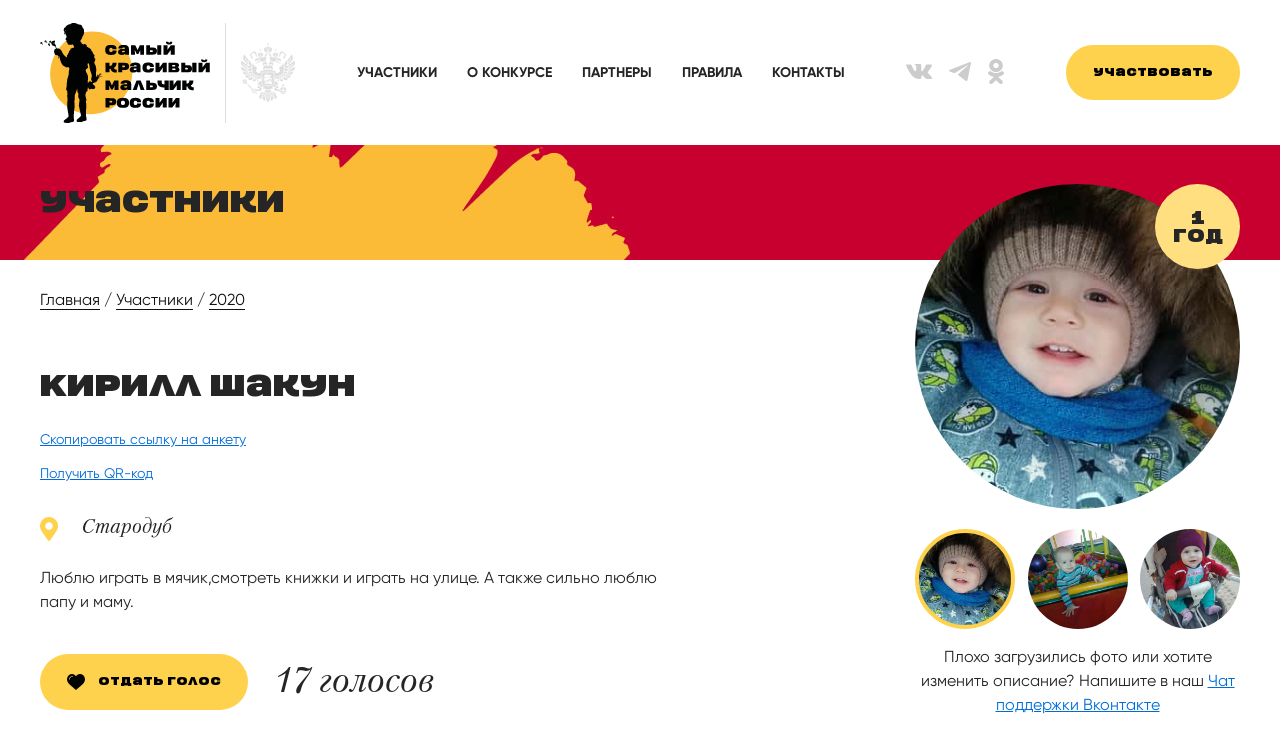

--- FILE ---
content_type: text/html; charset=UTF-8
request_url: https://mostbeautyboy.ru/contests/kirill-shakun
body_size: 4252
content:
<!DOCTYPE html>
<html lang="ru">
<head>
	<meta charset="UTF-8">
	<title>Кирилл Шакун — Стародуб</title>
	<meta name="keywords" content="Кирилл Шакун">
	<meta name="description" content="Кирилл Шакун. Конкурс самый красивый мальчик России.">
	<meta name="viewport" content="width=device-width, initial-scale=1.0">
	<meta name="format-detection" content="telephone=no">
    <meta name="mailru-verification" content="e105e1a3dfbd0332" />
	<meta property='og:title' content='Кирилл Шакун — Стародуб'>
	<meta property="og:type" content="article">
	<meta property="og:url" content="https://mostbeautyboy.ru/contests/kirill-shakun">
	<link rel="icon" href="https://mostbeautygirl.ru/img/favicon-120.png" type="image/x-icon">
	<meta property='og:image' content='https://mostbeautyboy.ru/img/logo.jpg'>
	<link type="image/ico" href="/favicon.ico" rel="shortcut icon">
	<link rel="stylesheet" href="/css/styles.css?1736160692">
	<script defer src="/js/general.js?1736160703"></script>
	<link rel="stylesheet" href="/css/awesome.css">
	<link rel="stylesheet" href="/css/filepond.min.css">
	<link rel="stylesheet" href="/css/filepond-plugin-image-preview.min.css">
	<script type="text/javascript" src="https://vk.com/js/api/openapi.js?163"></script>
	 <script async src="https://yandex.ru/ads/system/header-bidding.js"></script>
<script>
  const caramelJS = document.createElement('script'); 
  caramelJS.src = "https://ads.digitalcaramel.com/caramel.js?ts="+new Date().getTime();
  caramelJS.async = true;
  document.head.appendChild(caramelJS);
</script>
<link rel="stylesheet" href="https://cdn.adfinity.pro/foralls/adfinity_1.1.css">
<script src="https://yandex.ru/ads/system/header-bidding.js"></script>
<script src="https://cdn.adfinity.pro/foralls/adfinity_1.1.js"></script>
<script src="https://cdn.adfinity.pro/partners/mostbeautyboy.ru/hbconfig.js"></script>
<script>window.yaContextCb = window.yaContextCb || []</script>
<script src="https://yandex.ru/ads/system/context.js" async></script>
<link rel="preconnect" href="https://ads.betweendigital.com" crossorigin>
 
	
<!-- Yandex.Metrika counter -->
<script type="text/javascript" >
   (function(m,e,t,r,i,k,a){m[i]=m[i]||function(){(m[i].a=m[i].a||[]).push(arguments)};
   m[i].l=1*new Date();k=e.createElement(t),a=e.getElementsByTagName(t)[0],k.async=1,k.src=r,a.parentNode.insertBefore(k,a)})
   (window, document, "script", "https://mc.yandex.ru/metrika/tag.js", "ym");

   ym(56681035, "init", {
        clickmap:true,
        trackLinks:true,
        accurateTrackBounce:true,
        webvisor:true
   });
</script>
<noscript><div><img src="https://mc.yandex.ru/watch/56681035" style="position:absolute; left:-9999px;" alt="" /></div></noscript>
<!-- /Yandex.Metrika counter -->
	
</head>

<body class="preload">

<!-- Yandex.RTB R-A-622866-7 -->
<script>window.yaContextCb.push(()=>{
  Ya.Context.AdvManager.render({
    type: 'fullscreen',    
    platform: 'touch',
    blockId: 'R-A-622866-7'
  })
})</script>

<script type="text/javascript">
let blockIds2 = {
pc: 'R-A-622866-5',
mob: 'R-A-622866-6',
};
let device2 = ( +window.innerWidth > 800 ) ? 'pc' : 'mob';
window.yaContextCb.push(()=>{
Ya.Context.AdvManager.render({
renderTo: 'yandex_rtb_R2',
blockId: blockIds2[ device2 ]
})
}); 
</script>

<script>
    let invoked = false;
    window.addEventListener('scroll', function () {
        if (window.pageYOffset > 500 && invoked == false) {
            console.log('test');
            invoked = true;
            adfoxCallCode = function () {
                window.yaContextCb.push(() => {
                    Ya.adfoxCode.createAdaptive({
                        ownerId: 359693,
                        containerId: 'adfox_164975993002539836',
                        params: {
                            pp: 'bqeb',
                            ps: 'fqjd',
                            p2: 'hpqk'
                        },
                        onLoad: function (data) {
                            console.log(data);
                            console.log('Overlay loaded');
                        },
                        onRender: function () {

                            console.log('Overlay rendered');
                        },
                        onError: function (error) {
                            console.log(error);

                        },
                        onStub: function () {
                            console.log('Server return no ad');
                        }
                    }, ['tablet', 'phone'], {
                        tabletWidth: 1023,
                        phoneWidth: 768,
                        isAutoReloads: false
                    })
                });
            };
            makeAdfinityOverlay(adfoxCallCode, 10, 0, "adfox_164975993002539836", 300, 250);
        }
    });
</script>

	<header class="container flex sb aic fww">
		<a href="/" class="logo flex aic">
			<img src="/img/logo-new.svg" alt="">
			<img src="/img/eagl-new.png" alt="">
		</a>

		<ul class="menu flex">
			<li><a class="menu_item" href="/contests">Участники</a></li>
			<li><a class="menu_item" href="/about">О конкурсе</a></li>
			<li><a class="menu_item" href="/partners">Партнеры</a></li>
			<li><a class="menu_item" href="/rules">Правила</a></li>
			<li><a class="menu_item" href="/contacts">Контакты</a></li>
		</ul>

		<div class="socials flex aic">
			<a href="https://vk.com/mostbeautyboy" target="_blank" class="socials_item vk"><img src="/img/vk.svg" alt=""></a>
			<a href="https://t.me/mostbeautyboy" target="_blank" class="socials_item tg"><img src="/img/tg.svg" alt=""></a>
			<a href="https://ok.ru/mostbeautyboy" target="_blank" class="socials_item ok"><img src="/img/ok.svg" alt=""></a>
		</div>

		<a href="/registration" class="btn">Участвовать</a>
		
		<div class="open_menu_mob">
			<span></span>
		</div>		
		<ul class="menu_mob">
			<li><a class="menu_mob_item" href="/contests">Участники</a></li>
			<li><a class="menu_mob_item" href="/about">О конкурсе</a></li>
			<li><a class="menu_mob_item" href="/partners">Партнеры</a></li>
			<li><a class="menu_mob_item" href="/rules">Правила</a></li>
			<li><a class="menu_mob_item" href="/contacts">Контакты</a></li>
			<li><a class="menu_mob_item" style="background: #ffd24d;" href="/registration">Участвовать</a></li>
		</ul>
	</header>
	
<div class="container">
<div caramel-id="01j78m1rwe8qdehastj8dbfdbw"></div>
<div caramel-id="01j78m1rwb2kqv2p39b1nxxa3f"></div>
</div>
	
	<div class="header_block">
	<div class="container flex sb">
		<h1>Участники</h1>
	</div>
</div>

<div class="container">
	<div class="broad">
		<a href="/" class="broad_item link_2">Главная</a> / 
		<a href="/contests" class="broad_item link_2">Участники</a> / 
		<a href="/contests?year=2020" class="broad_item link_2">2020</a>
	</div>
</div>

<div itemscope itemtype="https://schema.org/Person">

<div class="container c_card flex sb aic">
	<div class="c_card_left">
		<div class="c_card_name" itemprop="name">Кирилл Шакун
			
		</div>
		<div class="res_suc_link js_copy" data-url="https://mostbeautyboy.ru/contests/kirill-shakun"><span class="link">Скопировать ссылку на анкету</span></div><br>
		<p class="res_suc_link js_copy"><a target="_blank" class="link" href="https://qrcode.tec-it.com/API/QRCode?data=https://mostbeautyboy.ru/contests/kirill-shakun">Получить QR-код</a></p>
		<br><br>
		<div class="c_card_city"><i class="fas fa-map-marker-alt"></i> Стародуб</div>
		<p class="c_card_info" itemprop="description">Люблю играть в мячик,смотреть книжки и играть на улице. А также сильно люблю папу и маму. </p>

		<div class="c_card_btn flex aic">
			<div class="btn add_voice" data-id="261"><img src="/img/hearth.svg" alt="">Отдать голос</div>
			<div class="c_item_voic">17 голосов</div>
		</div>
	</div>
	<div class="c_card_right">
	<meta itemprop="image" content="https://mostbeautyboy.ru/images/photos/5e0dd35574005.jpg"></meta>
		<div class="big_photo" style="background-image: url(/images/photos/5e0dd35574005.jpg);">
			<div class="c_card_age">
				1 <br>
				год
			</div>
			
		</div>

		<div class="thumb_block flex sb">
			<div class="mini_photo active" style="background-image: url(/images/photos/5e0dd35574005.jpg);"></div>
			<div class="mini_photo" style="background-image: url(/images/photos/5e0dd3538549c.jpg);"></div>
			<div class="mini_photo" style="background-image: url(/images/photos/5e0dd34b272fc.jpg);"></div>
		</div>
		
		<br>
		
		<p class="index_second_text">Плохо загрузились фото или хотите изменить описание? Напишите в наш  <a target="_blank" class="link" href="https://vk.com/im?sel=-183910970">Чат поддержки Вконтакте</a></p>
		
		
	</div>

</div>	
</div>

<div caramel-id="01j78m1rw3kqmavs26y331zqyt"></div>

<br>
	<div class="container">
		<div class="gen_partner">
			<div class="gen_partner_text">Голосовать можно каждые 24 часа</div>
			<div class="gp_childs">
				<img src="/img/24-girl.png" alt="Девочка">
			</div>
			<div class="gp_childs_btn">
				<div id="button"
					 class="panel-white">

				<a href="https://vk.me/join/LdTUkBzmFS/FmeWIVZiHVJUUQR4CeetWOKg=" target="_blank" class="btn">Заходи в чат</a>

				</div>
			</div>
		</div>
	</div>

<div class="container">
	<div class="position">
		<h3>Позиция среди участников</h3>

		<div class="flex fww">
			
			<div class="pos_item flex aic">
				<div class="pos_item_img">
					<img src="/img/venok-new.svg" alt="">
					<div class="pos_item_text">
						<span>6380</span><br>место
					</div>
				</div>
				<p>В категории 1 год</p>
			</div>
			<div class="pos_item flex aic">
				<div class="pos_item_img">
					<img src="/img/venok-new.svg" alt="">
					<div class="pos_item_text">
						<span>48687</span><br>место
					</div>
				</div>
				<p>Среди всех участников</p>
			</div>
			
			
	<!--  
		<div class="pos_item flex aic">
				<div class="pos_item_img">
					<img src="https://mostbeautyboy.ru/img/express.svg" alt="">

				</div>
				<p>Идет экспресс-конкурс. <b><a href="https://vk.com/wall-183910970_40964" target="_blank">Подробнее ></a></b></p>
		</div>	
		-->	
	</div>
	</div>

	<div class="share flex aic fww">
		<div class="share_header">Расскажи друзьям:</div>
		<a target="_blank" href="https://vk.com/share.php?url=https://mostbeautyboy.ru/contests/kirill-shakun" class="share_item vk"><img src="/img/repost/vk.svg" alt=""></a>
		<a target="_blank" href="https://connect.ok.ru/offer?url=https://mostbeautyboy.ru/contests/kirill-shakun" class="share_item ok"><img src="/img/repost/ok.svg" alt=""></a>
		<a target="_blank" href="https://telegram.me/share/url?url=https://mostbeautyboy.ru/contests/kirill-shakun" class="share_item fb"><img src="/img/repost/tg.svg" alt=""></a>
		<a target="_blank" href="viber://forward?text=https://mostbeautyboy.ru/contests/kirill-shakun" class="share_item inst"><img src="/img/repost/viber.svg" alt=""></a>
		<a target="_blank" href="https://api.whatsapp.com/send?text=https://mostbeautyboy.ru/contests/kirill-shakun" class="share_item inst"><img src="/img/repost/whatsapp.svg" alt=""></a>
	</div>

<h2 class="base_line_h">Комментарии</h2>
<!-- Put this script tag to the <head> of your page -->
<script type="text/javascript" src="https://vk.com/js/api/openapi.js?168"></script>
<script type="text/javascript">
  VK.init({ apiId: 7228152, onlyWidgets: true });
</script>

<!-- Put this div tag to the place, where the Comments block will be -->
<div id="vk_comments"></div>
<script type="text/javascript">
  VK.Widgets.Comments("vk_comments", {limit: 10, attach: "*"});
</script>
	
<h2 class="base_line_h">Полезные ссылки</h2>

		<p class="index_second_text"><a class="link" href="/about" target="_blank">О конкурсе</a></p><br>
		<p class="index_second_text"><a class="link" href="/gramota" target="_blank">Получить грамоту</a></p><br>
		<p class="index_second_text"><a class="link" href="/rules" target="_blank">Правила конкурса</a></p><br>
		<p class="index_second_text"><a class="link" href="https://vk.me/join/LdTUkBzmFS/FmeWIVZiHVJUUQR4CeetWOKg=" target="_blank">Чат для участников</a></p>
</div>
	
</div>


<div id="voice" class="popup">
	<form name="voice" class="popup-cont" method="post">
		
			<div class="contest_voic_off">Голосование <br>
				завершено</div>
			<br>
			<br>
			<a href="https://vk.com/mostbeautyboy" target="_blank" class="btn">Перейти в группу Вконтакте</a>
		
		

		<div class="close"></div>
	</form>

	<div class="mask"></div>
</div>

<div id="voice_no" class="popup ">
	<form name="voice" class="popup-cont" method="post">
		<div class="voice_no_header">С вашего IP уже голосовали!</div>
		
		<div class="voice_no_block">
			<p>Пригласите друзей, они приблизят к победе</p>
			<div class="share flex center aic fww">
				<a target="_blank" href="https://vk.com/share.php?url=https://mostbeautyboy.ru/contests/kirill-shakun" class="share_item vk"><img src="/img/repost/vk.svg" alt=""></a>
				<a target="_blank" href="https://connect.ok.ru/offer?url=https://mostbeautyboy.ru/contests/kirill-shakun" class="share_item ok"><img src="/img/repost/ok.svg" alt=""></a>
				<a target="_blank" href="https://telegram.me/share/url?url=https://mostbeautyboy.ru/contests/kirill-shakun" class="share_item fb"><img src="/img/repost/tg.svg" alt=""></a>
				<a target="_blank" href="viber://forward?text=https://mostbeautyboy.ru/contests/kirill-shakun" class="share_item inst"><img src="/img/repost/viber.svg" alt=""></a>
				<a target="_blank" href="https://api.whatsapp.com/send?text=https://mostbeautyboy.ru/contests/kirill-shakun" class="share_item inst"><img src="/img/repost/whatsapp.svg" alt=""></a>
			</div>
		</div>
		<div class="close"></div>
	</form>

	<div class="mask"></div>
</div>

<div id="voice_yes" class="popup ">
	<form name="voice" class="popup-cont" method="post">
		<div class="voice_no_header">Ваш голос учтен!</div>
		
		<div class="voice_no_block">
			<p>Пригласите друзей, они приблизят к победе</p>
			<div class="share flex center aic fww">
				<a target="_blank" href="https://vk.com/share.php?url=https://mostbeautyboy.ru/contests/kirill-shakun" class="share_item vk"><img src="/img/repost/vk.svg" alt=""></a>
				<a target="_blank" href="https://connect.ok.ru/offer?url=https://mostbeautyboy.ru/contests/kirill-shakun" class="share_item ok"><img src="/img/repost/ok.svg" alt=""></a>
				<a target="_blank" href="https://telegram.me/share/url?url=https://mostbeautyboy.ru/contests/kirill-shakun" class="share_item fb"><img src="/img/repost/tg.svg" alt=""></a>
				<a target="_blank" href="viber://forward?text=https://mostbeautyboy.ru/contests/kirill-shakun" class="share_item inst"><img src="/img/repost/viber.svg" alt=""></a>
				<a target="_blank" href="https://api.whatsapp.com/send?text=https://mostbeautyboy.ru/contests/kirill-shakun" class="share_item inst"><img src="/img/repost/whatsapp.svg" alt=""></a>
			</div>
		</div>
		<div class="close"></div>
	</form>

	<div class="mask"></div>
</div>

<br/><br/>

	<div class="container">
		<div class="gen_partner">
			<div class="gen_partner_text">Генеральный партнер</div>
			<div class="gp_childs">
				<img src="/img/children2.png" alt="">
			</div>
		
			<div class="gp_childs_btn">
<a href="https://russiachildrens.ru" target="_blank" class="btn">Попади в журнал</a>
			</div>
			
			<a target="_blank" href="https://russiachildrens.ru" class="gen_partner_logo">
				<img src="/img/partners/deti.svg" alt="">
			</a>
		</div>
	</div>
			
<br/><br/>

	<div class="header container flex sb aic fww">
		<a href="/" class="logo flex aic">
			<img src="/img/logo-new.svg" alt="">
			<img src="/img/eagl-new.png" alt="">
		</a>

		<ul class="menu flex">
			<li><a class="menu_item" href="/contests">Участники</a></li>
			<li><a class="menu_item" href="/about">О конкурсе</a></li>
			<li><a class="menu_item" href="/partners">Партнеры</a></li>
			<li><a class="menu_item" href="/rules">Правила</a></li>
			<li><a class="menu_item" href="/contacts">Контакты</a></li>
		</ul>

		<div class="socials flex aic">
			<a href="https://vk.com/mostbeautyboy" target="_blank" class="socials_item vk"><img src="/img/vk.svg" alt=""></a>
			<a href="https://t.me/mostbeautyboy" target="_blank" class="socials_item tg"><img src="/img/tg.svg" alt=""></a>
			<a href="https://ok.ru/mostbeautyboy" target="_blank" class="socials_item ok"><img src="/img/ok.svg" alt=""></a>
		</div>

		<a href="https://mostbeautyboy.ru/news/donat" class="btn">Помочь проекту</a>
	</div>

</body>
</html>

--- FILE ---
content_type: image/svg+xml
request_url: https://mostbeautyboy.ru/img/venok-new.svg
body_size: 6841
content:
<?xml version="1.0" encoding="utf-8"?>
<!-- Generator: Adobe Illustrator 16.0.0, SVG Export Plug-In . SVG Version: 6.00 Build 0)  -->
<!DOCTYPE svg PUBLIC "-//W3C//DTD SVG 1.1//EN" "http://www.w3.org/Graphics/SVG/1.1/DTD/svg11.dtd">
<svg version="1.1" id="Слой_1" xmlns="http://www.w3.org/2000/svg" xmlns:xlink="http://www.w3.org/1999/xlink" x="0px" y="0px"
	 width="112px" height="96px" viewBox="0 0 112 96" enable-background="new 0 0 112 96" xml:space="preserve">
<path fill="#DFAC3D" d="M33.554,11.005c2.846,1.17,6.005,0.98,8.786-0.353c2.109-1.011,5.771-3.904,5.602-6.614
	c-0.171-2.71-6.268-1.394-7.916-1.077c-3.669,0.706-7.012,2.963-7.838,6.769c-0.035,0.162-0.017,0.306,0.021,0.437
	c-2.39,1.388-4.608,3.022-6.643,4.855c1.196-3.042,1.562-6.472,0.062-9.407c-0.172-0.336-0.657-0.445-0.969-0.253
	c-4.424,2.707-5.911,9.021-2.521,13.135c-1.114,1.266-2.144,2.605-3.108,3.993c0.079-1.043-0.064-2.083-0.604-3.007
	c-1.07-1.832-3.521-2.45-5.386-1.486c-1.756,0.907-2.745,3.443-1.344,5.089c1.185,1.394,3.669,1.088,4.199-0.73
	c0.176-0.601-0.718-0.994-1.021-0.431c-0.31,0.577-0.988,0.86-1.615,0.64c-0.843-0.297-1.04-1.199-0.807-2.011
	c0.411-1.439,2.094-2.065,3.448-1.662c2.394,0.713,2.34,3.496,1.814,5.602c-1.643,2.651-3.032,5.469-4.133,8.396
	c-0.068-0.736-0.188-1.455-0.367-2.113c-0.235-0.865-0.589-1.685-1.125-2.407c-0.923-1.245-3.006-2.076-3.539-3.552
	c-0.214-0.594-1.263-0.768-1.386,0c-0.514,3.215-1.208,14.743,4.727,13.479c-0.59,2.374-0.989,4.789-1.211,7.214
	c-0.61-0.87-1.447-1.579-2.488-1.989c-2.061-0.813-4.595-0.197-5.217,2.133c-0.473,1.768,0.355,3.785,2.214,4.27
	c1.845,0.48,3.912-0.687,4.264-2.574c0.114-0.614-0.709-0.835-0.929-0.256c-0.424,1.121-1.792,1.961-2.993,1.593
	c-1.279-0.392-1.668-1.974-1.122-3.098c0.761-1.565,2.869-1.287,4.127-0.528c0.892,0.537,1.58,1.329,2.012,2.249
	c-0.143,2.703-0.059,5.408,0.283,8.072c0.177,1.376,0.43,2.775,0.749,4.183c-0.449-0.499-0.945-0.962-1.496-1.371
	c-2.646-1.97-5.74-1.527-8.608-2.844c-0.507-0.23-1.306,0.165-1.06,0.815c1.801,4.777,6.783,8.226,11.929,7.364
	c0.083,0.206,0.168,0.41,0.241,0.623c0.076,0.225,0.229,0.35,0.403,0.408c0.813,2.393,1.828,4.759,3.016,7.04
	c-0.837-0.946-1.82-1.741-3.066-2.063c-1.584-0.409-3.538,0.095-4.459,1.518c-2.211,3.419,3.351,6.616,5.169,2.89
	c0.265-0.544-0.446-0.94-0.798-0.467C11.7,75.029,8.9,74.477,9.376,72.276c0.251-1.159,1.488-1.686,2.597-1.694
	c2.193-0.017,3.81,2.092,5.069,3.63c0.125,0.151,0.31,0.136,0.449,0.045c1.025,1.696,2.151,3.329,3.382,4.859
	c-1.909-0.025-3.863,0.44-5.55,1.191c-1.511,0.672-4.533,2.156-3.449,4.301c1.008,1.994,4.215,1.684,5.945,1.307
	c2.357-0.515,4.436-1.738,5.997-3.527c1.179,1.164,2.431,2.236,3.748,3.2c-2.956,0.339-5.48,2.986-4.462,6.28
	c1.036,3.353,6.409,3.635,7.04-0.114c0.103-0.61-0.784-0.885-0.947-0.261c-0.312,1.191-1.521,1.896-2.732,1.771
	c-1.456-0.152-2.217-1.531-2.211-2.884c0.01-2.45,2.19-3.644,4.352-4.063c3.986,2.676,8.55,4.36,13.615,4.547
	c0.496,0.019,0.622-0.787,0.119-0.88c-2.278-0.42-4.436-1.093-6.493-1.941c1.453-4.192,0.305-8.864-3.085-11.841
	c-0.287-0.252-0.757-0.239-0.958,0.123c-1.635,2.947-1.712,7.273,0.45,10.001c-3.052-1.719-5.803-3.897-8.219-6.422
	c-0.053-0.137-0.151-0.252-0.297-0.321c-0.855-0.914-1.659-1.878-2.428-2.871c-0.235-1.34,0.102-2.786,1.035-3.821
	c1.171-1.298,3.345-1.591,4.019,0.418c0.487,1.45-0.325,2.863-0.702,4.229c-0.166,0.598,0.663,0.929,0.986,0.415
	c1.06-1.687,1.627-4.112,0.469-5.896c-1.032-1.59-2.902-1.842-4.476-0.885c-1.489,0.905-2.272,2.511-2.352,4.157
	c-0.635-0.896-1.248-1.811-1.813-2.76c2.924-3.356,3.817-7.881,2.518-12.147c-0.116-0.382-0.602-0.638-0.965-0.393
	c-2.28,1.542-3.969,4.558-4.128,7.492c-1.466-3.381-2.524-6.954-3.146-10.59c-0.004-1.748,0.727-3.509,2.315-4.389
	c0.743-0.412,1.466-0.546,2.078,0.064c0.525,0.525,0.554,1.202,0.632,1.921c0.157,1.436-0.577,4.173-2.541,2.843
	c-0.499-0.337-0.899,0.366-0.59,0.764c1.195,1.543,3.45,0.355,4.038-1.142c0.598-1.525,0.458-4.85-1.251-5.672
	c-1.75-0.841-3.73,0.634-4.625,2.052c-0.17,0.271-0.309,0.554-0.433,0.843c-0.048-0.438-0.097-0.876-0.132-1.314
	c-0.08-1.005-0.116-1.998-0.128-2.982c0.074-0.031,0.127-0.093,0.17-0.162c0.101,0.057,0.222,0.068,0.307-0.038
	c1.374-1.72,2.854-3.453,4.013-5.326c0.22-0.356-0.309-0.785-0.59-0.455c-1.156,1.354-2.163,2.876-3.149,4.378
	c0.464-1.299,0.874-2.567,1.792-3.731c1.167-1.477,2.68-2.532,4.41-3.187c-0.468,3.871-3,6.247-6.31,8.223
	c-0.387,0.23-0.119,0.77,0.293,0.695c4.38-0.786,7.225-5.743,7.377-9.862c0.016-0.418-0.423-0.727-0.813-0.618
	c-2.673,0.74-5.831,2.941-7.341,5.712c0.361-4.024,1.304-7.852,2.712-11.477c0.814-1.926,2.528-4.188,4.827-3.525
	c1.12,0.323,2.304,1.405,1.965,2.685c-0.347,1.314-3.861,3.704-3.836,0.996c0.006-0.584-0.818-0.666-0.993-0.134
	c-0.614,1.873,1.528,2.993,3.114,2.428c1.836-0.654,3.558-2.845,2.761-4.824c-0.692-1.724-2.794-2.708-4.572-2.257
	c-0.58,0.146-1.093,0.404-1.542,0.742c0.709-1.406,1.484-2.78,2.337-4.11c4.496,2.789,10.475,1.689,13.775-2.427
	c0.355-0.442,0.204-0.963-0.311-1.177c-2.936-1.22-6.937-1.78-10.268-0.824c1.59-1.964,3.34-3.827,5.225-5.586
	c0.03-0.019,0.061-0.04,0.091-0.059c0.163-0.097,0.322-0.195,0.483-0.292c-0.049,0.043-0.102,0.082-0.15,0.125
	c-0.234,0.213,0.081,0.638,0.344,0.447c1.732-1.263,4.481-1.924,5.938,0.144c0.655,0.931,0.614,2.275-0.365,2.994
	c-1.188,0.874-2.542-0.233-2.451-1.542c0.047-0.681-0.998-0.797-1.173-0.159c-0.434,1.578,0.707,3.108,2.31,3.346
	c1.718,0.256,3.133-1.225,3.338-2.844c0.22-1.734-0.97-3.266-2.56-3.844c-1.4-0.509-2.805-0.212-4.027,0.479
	c0.042-0.111,0.02-0.226-0.048-0.312c1.337-1.154,2.711-2.276,4.163-3.329C33.443,11.149,33.503,11.079,33.554,11.005z
	 M40.895,6.891c-2.274,0.141-4.476,0.863-6.516,1.877c0.988-2.019,2.866-3.29,5.12-3.929c1.325-0.375,3.405-0.833,4.803-0.519
	c1.497,0.335,1.599,0.331,0.95,1.749c-1.832,4.001-7.605,4.998-11.339,3.92c2.278-1.1,4.605-1.705,7.097-2.249
	C41.482,7.639,41.384,6.86,40.895,6.891z M32.506,77.641c2.64,2.681,3.581,6.445,2.505,10.058c-0.162-0.071-0.328-0.136-0.488-0.21
	c0.001-0.006-0.001-0.014,0-0.021c0.102-0.057,0.183-0.155,0.153-0.304c-0.391-1.896-0.655-3.885-1.238-5.731
	c-0.144-0.454-0.761-0.258-0.696,0.192c0.235,1.612,0.712,3.217,1.141,4.803C32.042,83.706,31.103,80.797,32.506,77.641z
	 M22.164,80.646c0.151,0.17,0.31,0.334,0.464,0.501c-1.79,0.83-3.587,1.19-5.525,1.478c-0.333,0.05-0.235,0.558,0.077,0.567
	c1.88,0.063,3.775-0.418,5.517-1.113c-1.072,0.864-2.229,1.585-3.563,2.043c-1.117,0.383-4.502,1.321-5.507,0.17
	c-1.362-1.56,3.777-3.229,4.314-3.364C19.388,80.563,20.748,80.572,22.164,80.646z M19.975,61.712
	c0.874,3.438,0.22,6.907-1.773,9.843c-0.082-0.237-0.156-0.474-0.226-0.712c0.173,0.04,0.375-0.041,0.379-0.271
	c0.021-1.532,0.415-2.87,0.891-4.307c0.113-0.339-0.415-0.564-0.581-0.245c-0.628,1.217-0.865,2.615-0.908,3.984
	C17.051,66.957,17.422,63.904,19.975,61.712z M2.452,57.166c1.654,0.399,3.372,0.489,4.968,1.148
	c1.323,0.549,2.406,1.387,3.271,2.42C9,60.17,7.4,59.478,5.897,58.471c-0.318-0.212-0.599,0.29-0.296,0.508
	c1.738,1.251,3.671,2.242,5.775,2.692c0.198,0.305,0.386,0.617,0.553,0.945C7.978,62.462,4.358,60.619,2.452,57.166z M12.107,37.133
	c-1.56-2.082-1.772-4.332-1.198-6.889c0.095-0.425-0.532-0.746-0.739-0.313c-1.167,2.455-0.406,5.528,1.409,7.475
	c-3.732-0.655-3.674-6.773-3.255-10.519c0.989,0.948,2.253,1.621,2.984,2.909C12.632,32.134,11.99,34.644,12.107,37.133z
	 M25.692,22.65c1.869-0.098,3.664,0.214,5.409,0.806c-2.937,2.983-7.386,3.768-11.223,1.988c2.389,0.476,4.921,0.386,7.136-0.705
	c0.385-0.19,0.114-0.801-0.29-0.687c-2.282,0.648-4.437,1.022-6.77,0.656c0.163-0.234,0.321-0.471,0.488-0.704
	C22.179,23.431,23.759,22.751,25.692,22.65z M23.094,17.121c-0.536-2.487-0.11-4.644,0.66-7.042c0.15-0.467-0.556-0.763-0.792-0.333
	c-1.24,2.252-1.219,5.065-0.487,7.487c-1.662-3.508-0.912-7.837,2.242-10.202C26.037,10.508,24.216,13.78,23.094,17.121z"/>
<path fill="#DFAC3D" d="M79.012,11.209c1.45,1.052,2.825,2.174,4.161,3.329c-0.066,0.085-0.089,0.201-0.047,0.312
	c-1.223-0.691-2.626-0.988-4.026-0.479c-1.59,0.578-2.779,2.11-2.56,3.844c0.204,1.62,1.619,3.101,3.338,2.844
	c1.604-0.238,2.742-1.769,2.311-3.346c-0.176-0.638-1.221-0.522-1.174,0.159c0.091,1.309-1.263,2.417-2.452,1.542
	c-0.977-0.719-1.019-2.063-0.364-2.994c1.458-2.068,4.206-1.407,5.938-0.144c0.264,0.191,0.579-0.233,0.346-0.447
	c-0.049-0.043-0.102-0.082-0.152-0.125c0.162,0.098,0.321,0.196,0.484,0.292c0.029,0.019,0.06,0.041,0.091,0.059
	c1.885,1.76,3.634,3.622,5.224,5.586c-3.33-0.957-7.332-0.396-10.268,0.824c-0.514,0.214-0.666,0.735-0.311,1.177
	c3.301,4.117,9.28,5.216,13.775,2.427c0.854,1.331,1.629,2.705,2.337,4.11c-0.448-0.338-0.96-0.596-1.54-0.742
	c-1.778-0.451-3.88,0.534-4.573,2.257c-0.795,1.979,0.926,4.17,2.762,4.824c1.586,0.565,3.729-0.556,3.113-2.428
	c-0.174-0.532-0.998-0.451-0.992,0.134c0.024,2.708-3.489,0.318-3.836-0.996c-0.339-1.28,0.845-2.362,1.965-2.685
	c2.3-0.663,4.013,1.599,4.826,3.525c1.409,3.625,2.352,7.453,2.713,11.477c-1.512-2.771-4.668-4.972-7.342-5.712
	c-0.39-0.109-0.828,0.2-0.813,0.618c0.153,4.12,2.997,9.076,7.378,9.862c0.411,0.074,0.68-0.465,0.293-0.695
	c-3.31-1.976-5.842-4.352-6.31-8.223c1.729,0.655,3.242,1.71,4.409,3.187c0.919,1.164,1.328,2.432,1.792,3.731
	c-0.986-1.502-1.993-3.024-3.149-4.378c-0.28-0.33-0.81,0.099-0.59,0.455c1.159,1.873,2.64,3.606,4.015,5.326
	c0.084,0.106,0.207,0.095,0.307,0.038c0.043,0.069,0.096,0.131,0.17,0.162c-0.013,0.984-0.049,1.978-0.128,2.982
	c-0.035,0.438-0.084,0.877-0.132,1.314c-0.124-0.289-0.263-0.572-0.434-0.843c-0.896-1.418-2.875-2.893-4.626-2.052
	c-1.708,0.822-1.848,4.146-1.25,5.672c0.587,1.497,2.842,2.685,4.037,1.142c0.309-0.397-0.092-1.101-0.589-0.764
	c-1.964,1.33-2.698-1.407-2.54-2.843c0.078-0.719,0.106-1.396,0.631-1.921c0.612-0.61,1.336-0.477,2.078-0.064
	c1.589,0.88,2.318,2.641,2.314,4.389c-0.621,3.636-1.68,7.209-3.146,10.59c-0.159-2.935-1.848-5.95-4.128-7.492
	c-0.362-0.245-0.849,0.011-0.965,0.393c-1.299,4.267-0.406,8.791,2.518,12.147c-0.564,0.949-1.177,1.864-1.813,2.76
	c-0.08-1.646-0.863-3.252-2.353-4.157c-1.573-0.957-3.444-0.705-4.476,0.885c-1.159,1.784-0.591,4.21,0.469,5.896
	c0.324,0.514,1.151,0.183,0.985-0.415c-0.377-1.365-1.188-2.778-0.701-4.229c0.674-2.009,2.848-1.716,4.019-0.418
	c0.932,1.035,1.271,2.481,1.035,3.821c-0.77,0.993-1.573,1.957-2.429,2.871c-0.146,0.069-0.245,0.185-0.297,0.321
	c-2.418,2.524-5.168,4.703-8.22,6.422c2.162-2.728,2.084-7.054,0.449-10.001c-0.2-0.362-0.671-0.375-0.958-0.123
	c-3.391,2.977-4.539,7.648-3.087,11.841c-2.055,0.849-4.213,1.521-6.491,1.941c-0.503,0.093-0.377,0.898,0.119,0.88
	c5.064-0.187,9.628-1.871,13.614-4.547c2.161,0.419,4.342,1.612,4.352,4.063c0.007,1.353-0.756,2.731-2.21,2.884
	c-1.213,0.126-2.421-0.579-2.732-1.771c-0.163-0.624-1.05-0.35-0.948,0.261c0.631,3.749,6.004,3.467,7.041,0.114
	c1.018-3.294-1.507-5.941-4.462-6.28c1.316-0.964,2.568-2.036,3.747-3.2c1.562,1.789,3.64,3.013,5.997,3.527
	c1.729,0.377,4.937,0.688,5.944-1.307c1.084-2.145-1.938-3.629-3.448-4.301c-1.688-0.751-3.643-1.217-5.551-1.191
	c1.231-1.53,2.356-3.163,3.382-4.859c0.14,0.091,0.324,0.106,0.448-0.045c1.26-1.538,2.876-3.646,5.07-3.63
	c1.108,0.009,2.346,0.535,2.597,1.694c0.477,2.2-2.324,2.753-3.475,1.204c-0.354-0.474-1.064-0.077-0.8,0.467
	c1.819,3.727,7.382,0.529,5.17-2.89c-0.92-1.423-2.875-1.927-4.459-1.518c-1.246,0.321-2.229,1.116-3.065,2.063
	c1.188-2.281,2.202-4.647,3.016-7.04c0.173-0.059,0.327-0.184,0.403-0.408c0.072-0.213,0.158-0.417,0.24-0.623
	c5.146,0.861,10.128-2.587,11.929-7.364c0.246-0.65-0.553-1.046-1.06-0.815c-2.868,1.316-5.963,0.874-8.609,2.844
	c-0.549,0.409-1.045,0.872-1.494,1.371c0.318-1.407,0.572-2.807,0.748-4.183c0.343-2.664,0.427-5.369,0.283-8.072
	c0.433-0.92,1.12-1.712,2.012-2.249c1.259-0.758,3.366-1.037,4.127,0.528c0.546,1.124,0.157,2.706-1.122,3.098
	c-1.2,0.368-2.568-0.472-2.993-1.593c-0.22-0.579-1.042-0.357-0.928,0.256c0.351,1.887,2.418,3.054,4.263,2.574
	c1.859-0.484,2.687-2.501,2.214-4.27c-0.623-2.33-3.156-2.945-5.218-2.133c-1.039,0.41-1.877,1.12-2.487,1.989
	c-0.223-2.425-0.622-4.84-1.211-7.214c5.936,1.263,5.24-10.265,4.727-13.479c-0.123-0.768-1.172-0.594-1.387,0
	c-0.532,1.476-2.615,2.307-3.538,3.552c-0.536,0.722-0.891,1.542-1.125,2.407c-0.179,0.659-0.299,1.377-0.367,2.113
	c-1.102-2.928-2.491-5.746-4.134-8.396c-0.526-2.106-0.58-4.889,1.814-5.602c1.354-0.403,3.037,0.222,3.448,1.662
	c0.231,0.812,0.036,1.714-0.807,2.011c-0.627,0.22-1.306-0.063-1.615-0.64c-0.302-0.563-1.196-0.17-1.021,0.431
	c0.53,1.818,3.015,2.124,4.199,0.73c1.4-1.646,0.411-4.182-1.344-5.089c-1.866-0.964-4.316-0.346-5.387,1.486
	c-0.54,0.924-0.684,1.964-0.604,3.007c-0.965-1.388-1.995-2.727-3.108-3.993c3.39-4.114,1.902-10.428-2.521-13.135
	c-0.313-0.191-0.797-0.083-0.969,0.253c-1.5,2.935-1.134,6.366,0.062,9.407c-2.033-1.833-4.252-3.467-6.642-4.855
	c0.038-0.131,0.056-0.275,0.021-0.437c-0.826-3.805-4.17-6.063-7.838-6.769c-1.649-0.317-7.747-1.633-7.916,1.077
	c-0.168,2.71,3.493,5.603,5.603,6.614c2.78,1.333,5.939,1.523,8.785,0.353C78.867,11.079,78.927,11.149,79.012,11.209z
	 M71.361,7.741c2.491,0.544,4.818,1.149,7.097,2.249c-3.733,1.077-9.508,0.081-11.34-3.92c-0.648-1.418-0.546-1.414,0.951-1.749
	c1.396-0.313,3.479,0.144,4.803,0.519c2.255,0.639,4.131,1.91,5.12,3.929c-2.039-1.014-4.241-1.737-6.516-1.877
	C70.986,6.86,70.889,7.639,71.361,7.741z M78.489,86.427c0.429-1.586,0.906-3.19,1.141-4.803c0.066-0.45-0.553-0.646-0.695-0.192
	c-0.585,1.847-0.849,3.835-1.239,5.731c-0.029,0.148,0.051,0.247,0.153,0.304c0.001,0.008-0.001,0.016-0.001,0.021
	c-0.159,0.074-0.325,0.139-0.487,0.21c-1.076-3.612-0.135-7.377,2.505-10.058C81.268,80.797,80.328,83.706,78.489,86.427z
	 M94.431,80.928c0.536,0.135,5.677,1.805,4.314,3.364c-1.005,1.151-4.39,0.213-5.507-0.17c-1.335-0.458-2.491-1.179-3.563-2.043
	c1.74,0.695,3.637,1.176,5.517,1.113c0.313-0.01,0.41-0.518,0.077-0.567c-1.938-0.287-3.735-0.647-5.525-1.478
	c0.154-0.167,0.312-0.331,0.464-0.501C91.624,80.572,92.982,80.563,94.431,80.928z M94.613,70.004
	c-0.042-1.369-0.279-2.768-0.907-3.984c-0.165-0.319-0.693-0.094-0.581,0.245c0.476,1.437,0.87,2.774,0.891,4.307
	c0.003,0.23,0.205,0.312,0.379,0.271c-0.07,0.238-0.145,0.475-0.226,0.712c-1.993-2.936-2.646-6.404-1.773-9.843
	C94.948,63.904,95.32,66.957,94.613,70.004z M100.441,62.616c0.167-0.328,0.355-0.641,0.554-0.945
	c2.103-0.45,4.037-1.441,5.774-2.692c0.303-0.218,0.021-0.72-0.296-0.508c-1.503,1.007-3.102,1.699-4.793,2.264
	c0.864-1.033,1.946-1.871,3.27-2.42c1.596-0.659,3.314-0.749,4.968-1.148C108.014,60.619,104.393,62.462,100.441,62.616z
	 M101.063,29.797c0.731-1.289,1.995-1.961,2.984-2.909c0.419,3.746,0.478,9.864-3.255,10.519c1.815-1.947,2.575-5.02,1.409-7.475
	c-0.207-0.433-0.835-0.112-0.739,0.313c0.574,2.557,0.362,4.807-1.198,6.889C100.382,34.644,99.739,32.134,101.063,29.797z
	 M91.929,24.004c0.166,0.232,0.325,0.469,0.487,0.704c-2.333,0.367-4.486-0.007-6.769-0.656c-0.405-0.115-0.676,0.496-0.291,0.687
	c2.215,1.091,4.747,1.181,7.138,0.705c-3.838,1.78-8.287,0.996-11.225-1.988c1.745-0.592,3.541-0.903,5.409-0.806
	C88.612,22.751,90.191,23.431,91.929,24.004z M87.655,7.032c3.153,2.365,3.903,6.693,2.242,10.202
	c0.731-2.422,0.751-5.235-0.488-7.487c-0.236-0.43-0.942-0.134-0.792,0.333c0.77,2.397,1.195,4.555,0.659,7.042
	C88.154,13.78,86.334,10.508,87.655,7.032z"/>
</svg>
